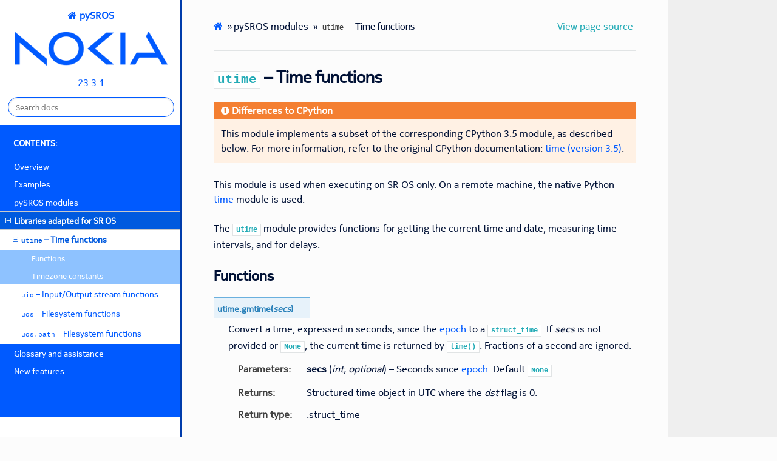

--- FILE ---
content_type: text/html
request_url: https://documentation.nokia.com/sr/23-3-1/pysros/utime.html
body_size: 68896
content:


<!DOCTYPE html>
<html class="writer-html5" lang="en" >
<head>
  <meta charset="utf-8" />
  
  <meta name="viewport" content="width=device-width, initial-scale=1.0" />
  
  <title>utime – Time functions &mdash; pySROS 23.3.1 documentation</title>
  

  
  <link rel="stylesheet" href="_static/css/theme.css" type="text/css" />
  <link rel="stylesheet" href="_static/pygments.css" type="text/css" />
  <link rel="stylesheet" href="_static/pygments.css" type="text/css" />
  <link rel="stylesheet" href="_static/css/theme.css" type="text/css" />

  
  

  
  

  

  
  <!--[if lt IE 9]>
    <script src="_static/js/html5shiv.min.js"></script>
  <![endif]-->
  
    
      <script type="text/javascript" id="documentation_options" data-url_root="./" src="_static/documentation_options.js"></script>
        <script data-url_root="./" id="documentation_options" src="_static/documentation_options.js"></script>
        <script src="_static/jquery.js"></script>
        <script src="_static/underscore.js"></script>
        <script src="_static/_sphinx_javascript_frameworks_compat.js"></script>
        <script src="_static/doctools.js"></script>
    
    <script type="text/javascript" src="_static/js/theme.js"></script>

    
    <link rel="index" title="Index" href="genindex.html" />
    <link rel="search" title="Search" href="search.html" />
    <link rel="next" title="uio – Input/Output stream functions" href="uio.html" />
    <link rel="prev" title="pysros - Model-driven SR OS interface" href="pysros.html" /> 
</head>

<body class="wy-body-for-nav">

   
  <div class="wy-grid-for-nav">
    
    <nav data-toggle="wy-nav-shift" class="wy-nav-side">
      <div class="wy-side-scroll">
        <div class="wy-side-nav-search" >
          

          
            <a href="index.html" class="icon icon-home"> pySROS
          

          
            
            <img src="_static/nokia-logo-blue-2023.png" class="logo" alt="Logo"/>
          
          </a>

          
            
            
              <div class="version">
                23.3.1
              </div>
            
          

          
<div role="search">
  <form id="rtd-search-form" class="wy-form" action="search.html" method="get">
    <input type="text" name="q" placeholder="Search docs" />
    <input type="hidden" name="check_keywords" value="yes" />
    <input type="hidden" name="area" value="default" />
  </form>
</div>

          
        </div>

        
        <div class="wy-menu wy-menu-vertical" data-spy="affix" role="navigation" aria-label="main navigation">
          
            
            
              
            
            
              <p class="caption" role="heading"><span class="caption-text">Contents:</span></p>
<ul class="current">
<li class="toctree-l1"><a class="reference internal" href="introduction.html">Overview</a></li>
<li class="toctree-l1"><a class="reference internal" href="examples.html">Examples</a></li>
<li class="toctree-l1"><a class="reference internal" href="modules.html">pySROS modules</a></li>
<li class="toctree-l1 current"><a class="reference internal" href="modules.html#libraries-adapted-for-sr-os">Libraries adapted for SR OS</a><ul class="current">
<li class="toctree-l2 current"><a class="current reference internal" href="#"><code class="xref py py-mod docutils literal notranslate"><span class="pre">utime</span></code> – Time functions</a><ul>
<li class="toctree-l3"><a class="reference internal" href="#functions">Functions</a></li>
<li class="toctree-l3"><a class="reference internal" href="#timezone-constants">Timezone constants</a></li>
</ul>
</li>
<li class="toctree-l2"><a class="reference internal" href="uio.html"><code class="xref py py-mod docutils literal notranslate"><span class="pre">uio</span></code> – Input/Output stream functions</a></li>
<li class="toctree-l2"><a class="reference internal" href="uos.html"><code class="xref py py-mod docutils literal notranslate"><span class="pre">uos</span></code> – Filesystem functions</a></li>
<li class="toctree-l2"><a class="reference internal" href="uos.path.html"><code class="xref py py-mod docutils literal notranslate"><span class="pre">uos.path</span></code> – Filesystem functions</a></li>
</ul>
</li>
<li class="toctree-l1"><a class="reference internal" href="glossary.html">Glossary and assistance</a></li>
<li class="toctree-l1"><a class="reference internal" href="features.html">New features</a></li>
</ul>

            
          
        </div>
        
      </div>
    </nav>

    <section data-toggle="wy-nav-shift" class="wy-nav-content-wrap">

      
      <nav class="wy-nav-top" aria-label="top navigation">
        
          <i data-toggle="wy-nav-top" class="fa fa-bars"></i>
          <a href="index.html">pySROS</a>
        
      </nav>


      <div class="wy-nav-content">
        
        <div class="rst-content">
        
          

















<div role="navigation" aria-label="breadcrumbs navigation">

  <ul class="wy-breadcrumbs">
    
      <li><a href="index.html" class="icon icon-home"></a> &raquo;</li>
        
          <li><a href="modules.html">pySROS modules</a> &raquo;</li>
        
      <li><code class="xref py py-mod docutils literal notranslate"><span class="pre">utime</span></code> – Time functions</li>
    
    
      <li class="wy-breadcrumbs-aside">
        
          
            <a href="_sources/utime.rst.txt" rel="nofollow"> View page source</a>
          
        
      </li>
    
  </ul>

  
  <hr/>
</div>
          <div role="main" class="document" itemscope="itemscope" itemtype="http://schema.org/Article">
           <div itemprop="articleBody">
            
  <div class="section" id="module-utime">
<span id="utime-time-functions"></span><h1><a class="reference internal" href="#module-utime" title="utime: Time functions adapted for SR OS"><code class="xref py py-mod docutils literal notranslate"><span class="pre">utime</span></code></a> – Time functions<a class="headerlink" href="#module-utime" title="Permalink to this heading">¶</a></h1>
<div class="attention admonition">
<p class="admonition-title">Differences to CPython</p>
<p>This module implements a subset of the corresponding CPython 3.5 module, as
described below. For more information, refer to the original CPython
documentation: <a class="reference external" href="https://docs.python.org/3.5/library/time.html">time (version 3.5)</a>.</p>
</div>
<p>This module is used when executing on SR OS only.  On a remote machine, the
native Python <a class="reference external" href="https://docs.python.org/3/library/time.html">time</a> module is
used.</p>
<p>The <a class="reference internal" href="#module-utime" title="utime: Time functions adapted for SR OS"><code class="xref py py-mod docutils literal notranslate"><span class="pre">utime</span></code></a> module provides functions for getting the current time and date,
measuring time intervals, and for delays.</p>
<div class="section" id="functions">
<h2>Functions<a class="headerlink" href="#functions" title="Permalink to this heading">¶</a></h2>
<dl class="py function">
<dt class="sig sig-object py" id="utime.gmtime">
<span class="sig-prename descclassname"><span class="pre">utime.</span></span><span class="sig-name descname"><span class="pre">gmtime</span></span><span class="sig-paren">(</span><em class="sig-param"><span class="n"><span class="pre">secs</span></span></em><span class="sig-paren">)</span><a class="headerlink" href="#utime.gmtime" title="Permalink to this definition">¶</a></dt>
<dd><p>Convert a time, expressed in seconds, since the <a class="reference internal" href="#epoch">epoch</a> to a
<a class="reference internal" href="#utime.struct_time" title="utime.struct_time"><code class="xref py py-class docutils literal notranslate"><span class="pre">struct_time</span></code></a>.
If <em>secs</em> is not provided or <code class="xref py py-const docutils literal notranslate"><span class="pre">None</span></code>, the current time is returned
by <a class="reference internal" href="#utime.time" title="utime.time"><code class="xref py py-func docutils literal notranslate"><span class="pre">time()</span></code></a>.  Fractions of a second are ignored.</p>
<dl class="field-list simple">
<dt class="field-odd">Parameters</dt>
<dd class="field-odd"><p><strong>secs</strong> (<em>int</em><em>, </em><em>optional</em>) – Seconds since <a class="reference internal" href="#epoch">epoch</a>. Default <code class="xref py py-const docutils literal notranslate"><span class="pre">None</span></code></p>
</dd>
<dt class="field-even">Returns</dt>
<dd class="field-even"><p>Structured time object in UTC where the <em>dst</em> flag is 0.</p>
</dd>
<dt class="field-odd">Return type</dt>
<dd class="field-odd"><p>.struct_time</p>
</dd>
</dl>
</dd></dl>

<dl class="py function">
<dt class="sig sig-object py" id="utime.localtime">
<span class="sig-prename descclassname"><span class="pre">utime.</span></span><span class="sig-name descname"><span class="pre">localtime</span></span><span class="sig-paren">(</span><em class="sig-param"><span class="n"><span class="pre">secs</span></span></em><span class="sig-paren">)</span><a class="headerlink" href="#utime.localtime" title="Permalink to this definition">¶</a></dt>
<dd><p>Operates like <a class="reference internal" href="#utime.gmtime" title="utime.gmtime"><code class="xref py py-func docutils literal notranslate"><span class="pre">gmtime()</span></code></a> but converts to the local time.  The local time
is defined by the timezone configured on SR OS in the <code class="docutils literal notranslate"><span class="pre">/configure</span> <span class="pre">system</span>
<span class="pre">time</span> <span class="pre">zone</span></code> context.</p>
<dl class="field-list simple">
<dt class="field-odd">Parameters</dt>
<dd class="field-odd"><p><strong>secs</strong> (<em>int</em><em>, </em><em>optional</em>) – Seconds since <a class="reference internal" href="#epoch">epoch</a>.  Default <code class="xref py py-const docutils literal notranslate"><span class="pre">None</span></code></p>
</dd>
<dt class="field-even">Returns</dt>
<dd class="field-even"><p>Structured time object in local time.  The <em>dst</em> flag is set
to 1 when DST applies to the given time.</p>
</dd>
<dt class="field-odd">Return type</dt>
<dd class="field-odd"><p>.struct_time</p>
</dd>
</dl>
</dd></dl>

<dl class="py function">
<dt class="sig sig-object py" id="utime.mktime">
<span class="sig-prename descclassname"><span class="pre">utime.</span></span><span class="sig-name descname"><span class="pre">mktime</span></span><span class="sig-paren">(</span><em class="sig-param"><span class="n"><span class="pre">t</span></span></em><span class="sig-paren">)</span><a class="headerlink" href="#utime.mktime" title="Permalink to this definition">¶</a></dt>
<dd><p>This is the inverse function of <a class="reference internal" href="#utime.localtime" title="utime.localtime"><code class="xref py py-func docutils literal notranslate"><span class="pre">localtime()</span></code></a>.
The earliest date for which it can generate a time on SR OS is the <a class="reference internal" href="#epoch">epoch</a>.</p>
<dl class="field-list simple">
<dt class="field-odd">Parameters</dt>
<dd class="field-odd"><p><strong>t</strong> (<em>.struct_time</em><em>, </em><em>tuple</em><em>(</em><em>tm_year</em><em>, </em><em>tm_mon</em><em>, </em><em>tm_mday</em><em>, </em><em>tm_hour</em><em>, </em><em>tm_min</em><em>,
</em><em>tm_sec</em><em>, </em><em>tm_wday</em><em>, </em><em>tm_yday</em><em>, </em><em>tm_isdst</em><em>)</em>) – Time in <em>local</em> time, not UTC.  The <em>dst</em> flag is required; use <code class="docutils literal notranslate"><span class="pre">-1</span></code>
as the <em>dst</em> flag value if it is unknown.</p>
</dd>
<dt class="field-even">Returns</dt>
<dd class="field-even"><p>Floating point number compatible with <a class="reference internal" href="#utime.time" title="utime.time"><code class="xref py py-func docutils literal notranslate"><span class="pre">time()</span></code></a>.  If the input
value cannot be represented as a valid time, either <code class="xref py py-exc docutils literal notranslate"><span class="pre">OverflowError</span></code>
or <code class="xref py py-exc docutils literal notranslate"><span class="pre">ValueError</span></code> is raised (depending on whether the
invalid value is caught by Python or the underlying C libraries).</p>
</dd>
<dt class="field-odd">Return type</dt>
<dd class="field-odd"><p>float</p>
</dd>
<dt class="field-even">Raises</dt>
<dd class="field-even"><ul class="simple">
<li><p><strong>OverflowError</strong> – Result of an arithmetic operation is too large to be represented.</p></li>
<li><p><strong>ValueError</strong> – Argument has the right type but an inappropriate value, and the
situation is not described by a more precise exception.</p></li>
</ul>
</dd>
</dl>
</dd></dl>

<dl class="py function">
<dt class="sig sig-object py" id="utime.sleep">
<span class="sig-prename descclassname"><span class="pre">utime.</span></span><span class="sig-name descname"><span class="pre">sleep</span></span><span class="sig-paren">(</span><em class="sig-param"><span class="n"><span class="pre">secs</span></span></em><span class="sig-paren">)</span><a class="headerlink" href="#utime.sleep" title="Permalink to this definition">¶</a></dt>
<dt class="sig sig-object py" id="utime.sleep_ms">
<span class="sig-prename descclassname"><span class="pre">utime.</span></span><span class="sig-name descname"><span class="pre">sleep_ms</span></span><span class="sig-paren">(</span><em class="sig-param"><span class="n"><span class="pre">millisecs</span></span></em><span class="sig-paren">)</span><a class="headerlink" href="#utime.sleep_ms" title="Permalink to this definition">¶</a></dt>
<dt class="sig sig-object py" id="utime.sleep_us">
<span class="sig-prename descclassname"><span class="pre">utime.</span></span><span class="sig-name descname"><span class="pre">sleep_us</span></span><span class="sig-paren">(</span><em class="sig-param"><span class="n"><span class="pre">microsecs</span></span></em><span class="sig-paren">)</span><a class="headerlink" href="#utime.sleep_us" title="Permalink to this definition">¶</a></dt>
<dd><p>Suspend execution for the given period of time.  The suspension time may be longer
than requested by an arbitrary amount because of the scheduling of other activities
in the system.</p>
<dl class="field-list simple">
<dt class="field-odd">Parameters</dt>
<dd class="field-odd"><ul class="simple">
<li><p><strong>secs</strong> (<em>int</em><em>, </em><em>float</em>) – Time, in seconds.</p></li>
<li><p><strong>millisecs</strong> (<em>int</em><em>, </em><em>float</em>) – Time, in milliseconds.</p></li>
<li><p><strong>microsecs</strong> (<em>int</em><em>, </em><em>float</em>) – Time, in microseconds.</p></li>
</ul>
</dd>
</dl>
</dd></dl>

<dl class="py function">
<dt class="sig sig-object py" id="utime.strftime">
<span class="sig-prename descclassname"><span class="pre">utime.</span></span><span class="sig-name descname"><span class="pre">strftime</span></span><span class="sig-paren">(</span><em class="sig-param"><span class="n"><span class="pre">format</span></span></em>, <em class="sig-param"><span class="n"><span class="pre">t</span></span></em><span class="sig-paren">)</span><a class="headerlink" href="#utime.strftime" title="Permalink to this definition">¶</a></dt>
<dd><p>Convert a tuple or <a class="reference internal" href="#utime.struct_time" title="utime.struct_time"><code class="xref py py-class docutils literal notranslate"><span class="pre">struct_time</span></code></a> representing a time as returned by
<a class="reference internal" href="#utime.gmtime" title="utime.gmtime"><code class="xref py py-func docutils literal notranslate"><span class="pre">gmtime()</span></code></a> or <a class="reference internal" href="#utime.localtime" title="utime.localtime"><code class="xref py py-func docutils literal notranslate"><span class="pre">localtime()</span></code></a> to a string as specified by the <em>format</em>
argument.  If <em>t</em> is not provided, the current time as returned by
<a class="reference internal" href="#utime.localtime" title="utime.localtime"><code class="xref py py-func docutils literal notranslate"><span class="pre">localtime()</span></code></a> is used.</p>
<dl class="field-list simple">
<dt class="field-odd">Parameters</dt>
<dd class="field-odd"><ul class="simple">
<li><p><strong>format</strong> (<em>str</em>) – Output format template.  Accepted directives for the template
can be found in the table below <a class="reference internal" href="#strftime-format-directives-table"><span class="std std-ref">Format directives</span></a>.</p></li>
<li><p><strong>t</strong> (<a class="reference internal" href="#utime.struct_time" title="utime.struct_time"><code class="xref py py-class docutils literal notranslate"><span class="pre">struct_time</span></code></a>, tuple, optional) – Time</p></li>
</ul>
</dd>
<dt class="field-even">Returns</dt>
<dd class="field-even"><p>Formatted string</p>
</dd>
<dt class="field-odd">Return type</dt>
<dd class="field-odd"><p>str</p>
</dd>
<dt class="field-even">Raises</dt>
<dd class="field-even"><p><strong>ValueError</strong> – Any field in <em>t</em> is outside of the allowed range.</p>
</dd>
</dl>
<div class="admonition note">
<p class="admonition-title">Note</p>
<p>0 is a valid input for any position in the time tuple. If the value is
invalid, the value is changed to a correct one.</p>
</div>
<p>The following directives can be embedded in the <em>format</em> string. They are shown
without the optional field width and precision specification, and are replaced
by the indicated characters in the <a class="reference internal" href="#utime.strftime" title="utime.strftime"><code class="xref py py-func docutils literal notranslate"><span class="pre">strftime()</span></code></a> result.</p>
<span id="strftime-format-directives-table"></span><table class="docutils align-default" id="id4">
<caption><span class="caption-text">Format directives</span><a class="headerlink" href="#id4" title="Permalink to this table">¶</a></caption>
<colgroup>
<col style="width: 16%" />
<col style="width: 72%" />
<col style="width: 12%" />
</colgroup>
<thead>
<tr class="row-odd"><th class="head"><p>Directive</p></th>
<th class="head"><p>Meaning</p></th>
<th class="head"><p>Notes</p></th>
</tr>
</thead>
<tbody>
<tr class="row-even"><td><p><code class="docutils literal notranslate"><span class="pre">%a</span></code></p></td>
<td><p>Abbreviated weekday name in English.</p></td>
<td><p><a class="footnote-reference brackets" href="#f1" id="id1">1</a></p></td>
</tr>
<tr class="row-odd"><td><p><code class="docutils literal notranslate"><span class="pre">%A</span></code></p></td>
<td><p>Weekday name in English.</p></td>
<td></td>
</tr>
<tr class="row-even"><td><p><code class="docutils literal notranslate"><span class="pre">%b</span></code></p></td>
<td><p>Abbreviated month name in English.</p></td>
<td></td>
</tr>
<tr class="row-odd"><td><p><code class="docutils literal notranslate"><span class="pre">%B</span></code></p></td>
<td><p>Full month name in English.</p></td>
<td></td>
</tr>
<tr class="row-even"><td><p><code class="docutils literal notranslate"><span class="pre">%c</span></code></p></td>
<td><p>Date and time representation.</p></td>
<td></td>
</tr>
<tr class="row-odd"><td><p><code class="docutils literal notranslate"><span class="pre">%d</span></code></p></td>
<td><p>Day of the month as a decimal number
[Range: 01-31].</p></td>
<td></td>
</tr>
<tr class="row-even"><td><p><code class="docutils literal notranslate"><span class="pre">%H</span></code></p></td>
<td><p>Hour (24-hour clock) as a decimal number
[Range: 00-23].</p></td>
<td></td>
</tr>
<tr class="row-odd"><td><p><code class="docutils literal notranslate"><span class="pre">%I</span></code></p></td>
<td><p>Hour (12-hour clock) as a decimal number
[Range: 01-12].</p></td>
<td></td>
</tr>
<tr class="row-even"><td><p><code class="docutils literal notranslate"><span class="pre">%j</span></code></p></td>
<td><p>Day of the year as a decimal number
[Range: 001-366].</p></td>
<td></td>
</tr>
<tr class="row-odd"><td><p><code class="docutils literal notranslate"><span class="pre">%m</span></code></p></td>
<td><p>Month as a decimal number [Range: 01-12].</p></td>
<td></td>
</tr>
<tr class="row-even"><td><p><code class="docutils literal notranslate"><span class="pre">%M</span></code></p></td>
<td><p>Minute as a decimal number [Range: 00-59].</p></td>
<td></td>
</tr>
<tr class="row-odd"><td><p><code class="docutils literal notranslate"><span class="pre">%p</span></code></p></td>
<td><p>AM or PM.</p></td>
<td></td>
</tr>
<tr class="row-even"><td><p><code class="docutils literal notranslate"><span class="pre">%S</span></code></p></td>
<td><p>Second as a decimal number [Range: 00-59].</p></td>
<td></td>
</tr>
<tr class="row-odd"><td><p><code class="docutils literal notranslate"><span class="pre">%U</span></code></p></td>
<td><p>Week number of the year (Sunday as the first
day of the week) as a decimal number
[Range: 00-53].
All days in a new year preceding the first
Sunday are considered to be in week 0.</p></td>
<td></td>
</tr>
<tr class="row-even"><td><p><code class="docutils literal notranslate"><span class="pre">%w</span></code></p></td>
<td><p>Weekday as a decimal number [Range: 0-6].
0 is considered to mean Sunday.</p></td>
<td></td>
</tr>
<tr class="row-odd"><td><p><code class="docutils literal notranslate"><span class="pre">%W</span></code></p></td>
<td><p>Week number of the year (Monday as the first
day of the week) as a decimal number
[Range: 00-53].
All days in a new year preceding the first
Monday are considered to be in week 0.</p></td>
<td></td>
</tr>
<tr class="row-even"><td><p><code class="docutils literal notranslate"><span class="pre">%x</span></code></p></td>
<td><p>Locale’s appropriate date representation.</p></td>
<td></td>
</tr>
<tr class="row-odd"><td><p><code class="docutils literal notranslate"><span class="pre">%X</span></code></p></td>
<td><p>Locale’s appropriate time representation.</p></td>
<td></td>
</tr>
<tr class="row-even"><td><p><code class="docutils literal notranslate"><span class="pre">%y</span></code></p></td>
<td><p>Year without century as a decimal number
[Range: 00-99].</p></td>
<td></td>
</tr>
<tr class="row-odd"><td><p><code class="docutils literal notranslate"><span class="pre">%Y</span></code></p></td>
<td><p>Year with century as a decimal number.</p></td>
<td></td>
</tr>
<tr class="row-even"><td><p><code class="docutils literal notranslate"><span class="pre">%%</span></code></p></td>
<td><p>A literal <code class="docutils literal notranslate"><span class="pre">'%'</span></code> character.</p></td>
<td></td>
</tr>
</tbody>
</table>
</dd></dl>

<p>Notes:</p>
<dl class="footnote brackets">
<dt class="label" id="f1"><span class="brackets"><a class="fn-backref" href="#id1">1</a></span></dt>
<dd><p>Output uses English words and is all uppercase characters.</p>
<p>Example to format a date and time into <span class="target" id="index-0"></span><a class="rfc reference external" href="https://datatracker.ietf.org/doc/html/rfc2822.html"><strong>RFC 2822</strong></a> Internet email standard:</p>
<div class="literal-block-wrapper docutils container" id="strftime-example">
<div class="code-block-caption"><span class="caption-text"><a class="reference internal" href="#utime.strftime" title="utime.strftime"><code class="xref py py-func docutils literal notranslate"><span class="pre">strftime()</span></code></a> example</span><a class="headerlink" href="#strftime-example" title="Permalink to this code">¶</a></div>
<div class="highlight-python notranslate"><div class="highlight"><pre><span></span><span class="gp">&gt;&gt;&gt; </span><span class="kn">from</span> <span class="nn">time</span> <span class="kn">import</span> <span class="n">gmtime</span><span class="p">,</span> <span class="n">strftime</span>
<span class="gp">&gt;&gt;&gt; </span><span class="n">strftime</span><span class="p">(</span><span class="s2">&quot;</span><span class="si">%a</span><span class="s2">, </span><span class="si">%d</span><span class="s2"> %b %Y %H:%M:%S +0000&quot;</span><span class="p">,</span> <span class="n">gmtime</span><span class="p">())</span>
<span class="go">&#39;THU, 28 JUN 2001 14:17:15 +0000&#39;</span>
</pre></div>
</div>
</div>
</dd>
</dl>
<dl class="py class">
<dt class="sig sig-object py" id="utime.struct_time">
<em class="property"><span class="pre">class</span><span class="w"> </span></em><span class="sig-prename descclassname"><span class="pre">utime.</span></span><span class="sig-name descname"><span class="pre">struct_time</span></span><a class="headerlink" href="#utime.struct_time" title="Permalink to this definition">¶</a></dt>
<dd><p>The type of the time value sequence returned by <a class="reference internal" href="#utime.gmtime" title="utime.gmtime"><code class="xref py py-func docutils literal notranslate"><span class="pre">gmtime()</span></code></a> and
<a class="reference internal" href="#utime.localtime" title="utime.localtime"><code class="xref py py-func docutils literal notranslate"><span class="pre">localtime()</span></code></a>. It is an object with a named tuple interface.
Values can be accessed by index or by attribute name.</p>
<p>When a tuple with an incorrect length is passed to a function expecting a
<a class="reference internal" href="#utime.struct_time" title="utime.struct_time"><code class="xref py py-class docutils literal notranslate"><span class="pre">struct_time</span></code></a>, or has elements of the wrong type, a
<code class="xref py py-exc docutils literal notranslate"><span class="pre">TypeError</span></code> is raised.
The following values are present:</p>
<table class="docutils align-default" id="id5">
<caption><span class="caption-text"><a class="reference internal" href="#utime.struct_time" title="utime.struct_time"><code class="xref py py-class docutils literal notranslate"><span class="pre">struct_time</span></code></a> object values</span><a class="headerlink" href="#id5" title="Permalink to this table">¶</a></caption>
<colgroup>
<col style="width: 12%" />
<col style="width: 32%" />
<col style="width: 56%" />
</colgroup>
<thead>
<tr class="row-odd"><th class="head"><p>Index</p></th>
<th class="head"><p>Attribute</p></th>
<th class="head"><p>Values</p></th>
</tr>
</thead>
<tbody>
<tr class="row-even"><td><p>0</p></td>
<td><p><code class="xref py py-attr docutils literal notranslate"><span class="pre">tm_year</span></code></p></td>
<td><p>Example: 1993</p></td>
</tr>
<tr class="row-odd"><td><p>1</p></td>
<td><p><code class="xref py py-attr docutils literal notranslate"><span class="pre">tm_mon</span></code></p></td>
<td><p>[Range: 1-12] <a class="footnote-reference brackets" href="#f2" id="id2">2</a></p></td>
</tr>
<tr class="row-even"><td><p>2</p></td>
<td><p><code class="xref py py-attr docutils literal notranslate"><span class="pre">tm_mday</span></code></p></td>
<td><p>[Range: 1-31]</p></td>
</tr>
<tr class="row-odd"><td><p>3</p></td>
<td><p><code class="xref py py-attr docutils literal notranslate"><span class="pre">tm_hour</span></code></p></td>
<td><p>[Range: 0-23]</p></td>
</tr>
<tr class="row-even"><td><p>4</p></td>
<td><p><code class="xref py py-attr docutils literal notranslate"><span class="pre">tm_min</span></code></p></td>
<td><p>[Range: 0-59]</p></td>
</tr>
<tr class="row-odd"><td><p>5</p></td>
<td><p><code class="xref py py-attr docutils literal notranslate"><span class="pre">tm_sec</span></code></p></td>
<td><p>[Range: 0-59]</p></td>
</tr>
<tr class="row-even"><td><p>6</p></td>
<td><p><code class="xref py py-attr docutils literal notranslate"><span class="pre">tm_wday</span></code></p></td>
<td><p>[Range: 0-6]. Monday is 0</p></td>
</tr>
<tr class="row-odd"><td><p>7</p></td>
<td><p><code class="xref py py-attr docutils literal notranslate"><span class="pre">tm_yday</span></code></p></td>
<td><p>[Range: 1-366]</p></td>
</tr>
<tr class="row-even"><td><p>8</p></td>
<td><p><code class="xref py py-attr docutils literal notranslate"><span class="pre">tm_isdst</span></code></p></td>
<td><p>0, 1 or -1 <a class="footnote-reference brackets" href="#f3" id="id3">3</a></p></td>
</tr>
<tr class="row-odd"><td><p>N/A</p></td>
<td><p><code class="xref py py-attr docutils literal notranslate"><span class="pre">tm_zone</span></code></p></td>
<td><p>Abbreviation of timezone name</p></td>
</tr>
<tr class="row-even"><td><p>N/A</p></td>
<td><p><code class="xref py py-attr docutils literal notranslate"><span class="pre">tm_gmtoff</span></code></p></td>
<td><p>Offset east of UTC in seconds</p></td>
</tr>
</tbody>
</table>
</dd></dl>

<p>Notes:</p>
<dl class="footnote brackets">
<dt class="label" id="f2"><span class="brackets"><a class="fn-backref" href="#id2">2</a></span></dt>
<dd><p>Note that unlike the C structure, the month value is a
range of 1-12, not 0-11.</p>
</dd>
<dt class="label" id="f3"><span class="brackets"><a class="fn-backref" href="#id3">3</a></span></dt>
<dd><p>In calls to <a class="reference internal" href="#utime.mktime" title="utime.mktime"><code class="xref py py-func docutils literal notranslate"><span class="pre">mktime()</span></code></a>, <code class="xref py py-attr docutils literal notranslate"><span class="pre">tm_isdst</span></code> may be set to 1 when daylight
savings time is in effect, and 0 when it is not.  A value of -1 indicates that
this is not known, and results in the correct state being filled in.</p>
</dd>
</dl>
<dl class="py function">
<dt class="sig sig-object py" id="utime.ticks_ms">
<span class="sig-prename descclassname"><span class="pre">utime.</span></span><span class="sig-name descname"><span class="pre">ticks_ms</span></span><span class="sig-paren">(</span><span class="sig-paren">)</span><a class="headerlink" href="#utime.ticks_ms" title="Permalink to this definition">¶</a></dt>
<dd><p>Return an increasing millisecond counter with an arbitrary reference point, that
wraps around after some value.</p>
<p>The wraparound value is not explicitly exposed, but for discussion, is referred
to as <em>TICKS_MAX</em>. Period of the values is
<em>TICKS_PERIOD = TICKS_MAX + 1</em>. <em>TICKS_PERIOD</em> is guaranteed to be a power of
two, but otherwise may differ.</p>
<p>The same period value is used
for all of <a class="reference internal" href="#utime.ticks_ms" title="utime.ticks_ms"><code class="xref py py-func docutils literal notranslate"><span class="pre">ticks_ms()</span></code></a>, <a class="reference internal" href="#utime.ticks_us" title="utime.ticks_us"><code class="xref py py-func docutils literal notranslate"><span class="pre">ticks_us()</span></code></a>, <a class="reference internal" href="#utime.ticks_cpu" title="utime.ticks_cpu"><code class="xref py py-func docutils literal notranslate"><span class="pre">ticks_cpu()</span></code></a>
functions (for simplicity). Therefore, these functions return a value
in the range [<em>0</em> .. <em>TICKS_MAX</em>], inclusive, total <em>TICKS_PERIOD</em> values.</p>
<p>Values returned by these functions should be treated as opaque.
The only operations available are <a class="reference internal" href="#utime.ticks_diff" title="utime.ticks_diff"><code class="xref py py-func docutils literal notranslate"><span class="pre">ticks_diff()</span></code></a> and <a class="reference internal" href="#utime.ticks_add" title="utime.ticks_add"><code class="xref py py-func docutils literal notranslate"><span class="pre">ticks_add()</span></code></a>.</p>
<dl class="field-list simple">
<dt class="field-odd">Returns</dt>
<dd class="field-odd"><p>Increasing millisecond counter with an arbitrary reference point.</p>
</dd>
<dt class="field-even">Return type</dt>
<dd class="field-even"><p>int</p>
</dd>
</dl>
<div class="admonition note">
<p class="admonition-title">Note</p>
<p>Note that only non-negative values are used.</p>
</div>
<div class="admonition note">
<p class="admonition-title">Note</p>
<p>Standard mathematical operations (e.g. +, -), or relational
operators (e.g. &lt;, &lt;=, &gt;, &gt;=) cannot be performed directly on these values.
Invalid results also occur if results from mathematical operations are passed
as arguments to <a class="reference internal" href="#utime.ticks_diff" title="utime.ticks_diff"><code class="xref py py-func docutils literal notranslate"><span class="pre">ticks_diff()</span></code></a> or <a class="reference internal" href="#utime.ticks_add" title="utime.ticks_add"><code class="xref py py-func docutils literal notranslate"><span class="pre">ticks_add()</span></code></a>.</p>
</div>
</dd></dl>

<dl class="py function">
<dt class="sig sig-object py" id="utime.ticks_us">
<span class="sig-prename descclassname"><span class="pre">utime.</span></span><span class="sig-name descname"><span class="pre">ticks_us</span></span><span class="sig-paren">(</span><span class="sig-paren">)</span><a class="headerlink" href="#utime.ticks_us" title="Permalink to this definition">¶</a></dt>
<dd><p>Similar to <a class="reference internal" href="#utime.ticks_ms" title="utime.ticks_ms"><code class="xref py py-func docutils literal notranslate"><span class="pre">ticks_ms()</span></code></a> , but in microseconds.</p>
<dl class="field-list simple">
<dt class="field-odd">Returns</dt>
<dd class="field-odd"><p>Increasing microseconds counter with an arbitrary reference point.</p>
</dd>
<dt class="field-even">Return type</dt>
<dd class="field-even"><p>int</p>
</dd>
</dl>
</dd></dl>

<dl class="py function">
<dt class="sig sig-object py" id="utime.ticks_cpu">
<span class="sig-prename descclassname"><span class="pre">utime.</span></span><span class="sig-name descname"><span class="pre">ticks_cpu</span></span><span class="sig-paren">(</span><span class="sig-paren">)</span><a class="headerlink" href="#utime.ticks_cpu" title="Permalink to this definition">¶</a></dt>
<dd><p>Similar to <a class="reference internal" href="#utime.ticks_ms" title="utime.ticks_ms"><code class="xref py py-func docutils literal notranslate"><span class="pre">ticks_ms()</span></code></a> and <cite>ticks_us</cite>, but with the highest
possible resolution in the system.</p>
<dl class="field-list simple">
<dt class="field-odd">Returns</dt>
<dd class="field-odd"><p>Increasing counter with an arbitrary reference point.</p>
</dd>
<dt class="field-even">Return type</dt>
<dd class="field-even"><p>int</p>
</dd>
</dl>
</dd></dl>

<dl class="py function">
<dt class="sig sig-object py" id="utime.ticks_add">
<span class="sig-prename descclassname"><span class="pre">utime.</span></span><span class="sig-name descname"><span class="pre">ticks_add</span></span><span class="sig-paren">(</span><em class="sig-param"><span class="n"><span class="pre">ticks</span></span></em>, <em class="sig-param"><span class="n"><span class="pre">delta</span></span></em><span class="sig-paren">)</span><a class="headerlink" href="#utime.ticks_add" title="Permalink to this definition">¶</a></dt>
<dd><p>Offset the value of <em>ticks</em> by a given (positive or negative) <em>delta</em>.</p>
<p>Given a <em>ticks</em> value, this function calculates the <em>ticks</em> value <em>delta</em>
ticks before or after it, using the modular-arithmetic definition of tick values
(see <a class="reference internal" href="#utime.ticks_ms" title="utime.ticks_ms"><code class="xref py py-func docutils literal notranslate"><span class="pre">ticks_ms()</span></code></a>).</p>
<p><a class="reference internal" href="#utime.ticks_add" title="utime.ticks_add"><code class="xref py py-func docutils literal notranslate"><span class="pre">ticks_add()</span></code></a> is useful for calculating deadlines for events/tasks.</p>
<dl class="field-list simple">
<dt class="field-odd">Parameters</dt>
<dd class="field-odd"><ul class="simple">
<li><p><strong>ticks</strong> (<em>int</em>) – <em>ticks</em> value as a direct result of a call to <a class="reference internal" href="#utime.ticks_ms" title="utime.ticks_ms"><code class="xref py py-func docutils literal notranslate"><span class="pre">ticks_ms()</span></code></a>,
<a class="reference internal" href="#utime.ticks_us" title="utime.ticks_us"><code class="xref py py-func docutils literal notranslate"><span class="pre">ticks_us()</span></code></a> or <a class="reference internal" href="#utime.ticks_cpu" title="utime.ticks_cpu"><code class="xref py py-func docutils literal notranslate"><span class="pre">ticks_cpu()</span></code></a> or from a previous call to
<a class="reference internal" href="#utime.ticks_add" title="utime.ticks_add"><code class="xref py py-func docutils literal notranslate"><span class="pre">ticks_add()</span></code></a>.</p></li>
<li><p><strong>delta</strong> (<em>int</em><em>, </em><em>expr</em>) – Positive or negative integer number or numeric expression.</p></li>
</ul>
</dd>
<dt class="field-even">Returns</dt>
<dd class="field-even"><p>Calculated value of ticks.</p>
</dd>
<dt class="field-odd">Return type</dt>
<dd class="field-odd"><p>int</p>
</dd>
</dl>
<div class="admonition note">
<p class="admonition-title">Note</p>
<p>Use <a class="reference internal" href="#utime.ticks_diff" title="utime.ticks_diff"><code class="xref py py-func docutils literal notranslate"><span class="pre">ticks_diff()</span></code></a> function to work with deadlines.</p>
</div>
<p>Example:</p>
<div class="literal-block-wrapper docutils container" id="ticks-add-example">
<div class="code-block-caption"><span class="caption-text"><a class="reference internal" href="#utime.ticks_add" title="utime.ticks_add"><code class="xref py py-func docutils literal notranslate"><span class="pre">ticks_add()</span></code></a> example</span><a class="headerlink" href="#ticks-add-example" title="Permalink to this code">¶</a></div>
<div class="highlight-python notranslate"><div class="highlight"><pre><span></span>  <span class="c1"># Find out what ticks value 100ms ago</span>
  <span class="nb">print</span><span class="p">(</span><span class="n">ticks_add</span><span class="p">(</span><span class="n">time</span><span class="o">.</span><span class="n">ticks_ms</span><span class="p">(),</span> <span class="o">-</span><span class="mi">100</span><span class="p">))</span>

  <span class="c1"># Calculate deadline for operation and test for it</span>
  <span class="n">deadline</span> <span class="o">=</span> <span class="n">ticks_add</span><span class="p">(</span><span class="n">time</span><span class="o">.</span><span class="n">ticks_ms</span><span class="p">(),</span> <span class="mi">200</span><span class="p">)</span>
  <span class="k">while</span> <span class="n">ticks_diff</span><span class="p">(</span><span class="n">deadline</span><span class="p">,</span> <span class="n">time</span><span class="o">.</span><span class="n">ticks_ms</span><span class="p">())</span> <span class="o">&gt;</span> <span class="mi">0</span><span class="p">:</span>
      <span class="n">do_a_little_of_something</span><span class="p">()</span>

  <span class="c1"># Find out TICKS_MAX used by this port</span>
  <span class="nb">print</span><span class="p">(</span><span class="n">ticks_add</span><span class="p">(</span><span class="mi">0</span><span class="p">,</span> <span class="o">-</span><span class="mi">1</span><span class="p">))</span>
</pre></div>
</div>
</div>
</dd></dl>

<dl class="py function">
<dt class="sig sig-object py" id="utime.ticks_diff">
<span class="sig-prename descclassname"><span class="pre">utime.</span></span><span class="sig-name descname"><span class="pre">ticks_diff</span></span><span class="sig-paren">(</span><em class="sig-param"><span class="n"><span class="pre">ticks1</span></span></em>, <em class="sig-param"><span class="n"><span class="pre">ticks2</span></span></em><span class="sig-paren">)</span><a class="headerlink" href="#utime.ticks_diff" title="Permalink to this definition">¶</a></dt>
<dd><p>Measure <em>ticks</em> difference between values returned from <a class="reference internal" href="#utime.ticks_ms" title="utime.ticks_ms"><code class="xref py py-func docutils literal notranslate"><span class="pre">ticks_ms()</span></code></a>,
<a class="reference internal" href="#utime.ticks_us" title="utime.ticks_us"><code class="xref py py-func docutils literal notranslate"><span class="pre">ticks_us()</span></code></a>, or <a class="reference internal" href="#utime.ticks_cpu" title="utime.ticks_cpu"><code class="xref py py-func docutils literal notranslate"><span class="pre">ticks_cpu()</span></code></a> functions, as a signed value which
may wrap around.  The function has the same meaning as <code class="docutils literal notranslate"><span class="pre">ticks1</span> <span class="pre">-</span> <span class="pre">ticks2</span></code>.</p>
<p>Values returned by <a class="reference internal" href="#utime.ticks_ms" title="utime.ticks_ms"><code class="xref py py-func docutils literal notranslate"><span class="pre">ticks_ms()</span></code></a>, <a class="reference internal" href="#utime.ticks_us" title="utime.ticks_us"><code class="xref py py-func docutils literal notranslate"><span class="pre">ticks_us()</span></code></a> or <a class="reference internal" href="#utime.ticks_cpu" title="utime.ticks_cpu"><code class="xref py py-func docutils literal notranslate"><span class="pre">ticks_cpu()</span></code></a>
may wrap around. Directly using a subtraction operation
produces an incorrect result. Use the <a class="reference internal" href="#utime.ticks_diff" title="utime.ticks_diff"><code class="xref py py-func docutils literal notranslate"><span class="pre">ticks_diff()</span></code></a> function
provided.</p>
<p>The function implements modular (or more specifically, ring)
arithmetic to produce the correct result, even for wraparound values (as
long as there is not too much of a difference between them).</p>
<p>If the result is negative, it means that
<em>ticks1</em> occurred earlier in time than <em>ticks2</em>. Otherwise, it means that
<em>ticks1</em> occurred after <em>ticks2</em>. This holds <strong>only</strong> if <em>ticks1</em> and <em>ticks2</em>
are apart from each other for no more than <em>TICKS_PERIOD/2-1</em> ticks. If that does
not hold, an incorrect result is returned. That is, if two tick values are
apart for <em>TICKS_PERIOD/2-1</em> ticks, that value is returned by the function.
However, if <em>TICKS_PERIOD/2</em> of real-time ticks has passed between them, the
function returns <em>-TICKS_PERIOD/2</em> instead. That is, the result value wraps
to the negative range of possible values.</p>
<dl class="field-list simple">
<dt class="field-odd">Returns</dt>
<dd class="field-odd"><p>Signed value in the range [<em>-TICKS_PERIOD/2</em> .. <em>TICKS_PERIOD/2-1</em>], which
is a typical range definition for a two’s-completment signed binary integer.</p>
</dd>
<dt class="field-even">Return type</dt>
<dd class="field-even"><p>int (signed)</p>
</dd>
</dl>
<div class="admonition note">
<p class="admonition-title">Note</p>
<p>Do not pass <a class="reference internal" href="#utime.time" title="utime.time"><code class="xref py py-func docutils literal notranslate"><span class="pre">time()</span></code></a> values to <a class="reference internal" href="#utime.ticks_diff" title="utime.ticks_diff"><code class="xref py py-func docutils literal notranslate"><span class="pre">ticks_diff()</span></code></a>.  Use standard mathematical
operations instead.</p>
</div>
</dd></dl>

<dl class="py function">
<dt class="sig sig-object py" id="utime.time">
<span class="sig-prename descclassname"><span class="pre">utime.</span></span><span class="sig-name descname"><span class="pre">time</span></span><span class="sig-paren">(</span><span class="sig-paren">)</span><a class="headerlink" href="#utime.time" title="Permalink to this definition">¶</a></dt>
<dd><p>Return the time in seconds since the <a class="reference internal" href="#epoch">epoch</a>.</p>
<p>The number returned by <a class="reference internal" href="#utime.time" title="utime.time"><code class="xref py py-func docutils literal notranslate"><span class="pre">time()</span></code></a> may be converted to a more common
time format (i.e. year, month, day, hour, etc…) in UTC by passing it to
<a class="reference internal" href="#utime.gmtime" title="utime.gmtime"><code class="xref py py-func docutils literal notranslate"><span class="pre">gmtime()</span></code></a> function, or in local time by passing it to the
<a class="reference internal" href="#utime.localtime" title="utime.localtime"><code class="xref py py-func docutils literal notranslate"><span class="pre">localtime()</span></code></a> function. In both cases, a
<a class="reference internal" href="#utime.struct_time" title="utime.struct_time"><code class="xref py py-class docutils literal notranslate"><span class="pre">struct_time</span></code></a> object is returned, from which the components
of the calendar date may be accessed as attributes.</p>
<dl class="field-list simple">
<dt class="field-odd">Returns</dt>
<dd class="field-odd"><p>Time in seconds since the <a class="reference internal" href="#epoch">epoch</a>.</p>
</dd>
<dt class="field-even">Return type</dt>
<dd class="field-even"><p>float</p>
</dd>
</dl>
</dd></dl>

<dl class="py function">
<dt class="sig sig-object py" id="utime.tzset">
<span class="sig-prename descclassname"><span class="pre">utime.</span></span><span class="sig-name descname"><span class="pre">tzset</span></span><span class="sig-paren">(</span><span class="sig-paren">)</span><a class="headerlink" href="#utime.tzset" title="Permalink to this definition">¶</a></dt>
<dd><p>Reset the time conversion rules used by the library routines.
When invoked, the current time configuration is inspected and the variables
<a class="reference internal" href="#utime.tzname" title="utime.tzname"><code class="xref py py-const docutils literal notranslate"><span class="pre">tzname</span></code></a> , <a class="reference internal" href="#utime.timezone" title="utime.timezone"><code class="xref py py-const docutils literal notranslate"><span class="pre">timezone</span></code></a> (non-DST seconds West of UTC),
<a class="reference internal" href="#utime.altzone" title="utime.altzone"><code class="xref py py-const docutils literal notranslate"><span class="pre">altzone</span></code></a> (DST seconds west of UTC) and <a class="reference internal" href="#utime.daylight" title="utime.daylight"><code class="xref py py-const docutils literal notranslate"><span class="pre">daylight</span></code></a> are set.
<a class="reference internal" href="#utime.daylight" title="utime.daylight"><code class="xref py py-const docutils literal notranslate"><span class="pre">daylight</span></code></a> is set to 0 if the timezone does not have daylight
saving time rules, or to nonzero if there is a time (past, present or
future) when daylight saving time applies.</p>
</dd></dl>

</div>
<div class="section" id="timezone-constants">
<h2>Timezone constants<a class="headerlink" href="#timezone-constants" title="Permalink to this heading">¶</a></h2>
<dl class="py data">
<dt class="sig sig-object py" id="utime.altzone">
<span class="sig-prename descclassname"><span class="pre">utime.</span></span><span class="sig-name descname"><span class="pre">altzone</span></span><a class="headerlink" href="#utime.altzone" title="Permalink to this definition">¶</a></dt>
<dd><p>The offset of the local DST timezone, in seconds, west of UTC (if one is defined).
The offset is negative if the local DST timezone is east of UTC (such as Western Europe,
including the UK).  Only use this if <a class="reference internal" href="#utime.daylight" title="utime.daylight"><code class="xref py py-const docutils literal notranslate"><span class="pre">daylight</span></code></a> is nonzero.
See the <a class="reference internal" href="#note-on-timezone-constants">note on timezone constants</a>.</p>
</dd></dl>

<dl class="py data">
<dt class="sig sig-object py" id="utime.daylight">
<span class="sig-prename descclassname"><span class="pre">utime.</span></span><span class="sig-name descname"><span class="pre">daylight</span></span><a class="headerlink" href="#utime.daylight" title="Permalink to this definition">¶</a></dt>
<dd><p>Nonzero if a DST timezone is defined.  See the <a class="reference internal" href="#note-on-timezone-constants">note on timezone constants</a>.</p>
</dd></dl>

<dl class="py data">
<dt class="sig sig-object py" id="utime.timezone">
<span class="sig-prename descclassname"><span class="pre">utime.</span></span><span class="sig-name descname"><span class="pre">timezone</span></span><a class="headerlink" href="#utime.timezone" title="Permalink to this definition">¶</a></dt>
<dd><p>The offset of the local (non-DST) timezone, in seconds, west of UTC
(negative in most of Western Europe, positive in the USA, zero in the UK).
See the <a class="reference internal" href="#note-on-timezone-constants">note on timezone constants</a>.</p>
</dd></dl>

<dl class="py data">
<dt class="sig sig-object py" id="utime.tzname">
<span class="sig-prename descclassname"><span class="pre">utime.</span></span><span class="sig-name descname"><span class="pre">tzname</span></span><a class="headerlink" href="#utime.tzname" title="Permalink to this definition">¶</a></dt>
<dd><p>A tuple of two strings:</p>
<ul class="simple">
<li><p>Name of the local non-DST timezone</p></li>
<li><p>Name of the local DST timezone</p></li>
</ul>
<p>If no DST timezone is defined, the second string should not be used.
See the <a class="reference internal" href="#note-on-timezone-constants">note on timezone constants</a>.</p>
</dd></dl>

<div class="admonition note" id="note-on-timezone-constants">
<p class="admonition-title">Note</p>
<p>For the above timezone constants (<a class="reference internal" href="#utime.altzone" title="utime.altzone"><code class="xref py py-data docutils literal notranslate"><span class="pre">altzone</span></code></a>, <a class="reference internal" href="#utime.daylight" title="utime.daylight"><code class="xref py py-data docutils literal notranslate"><span class="pre">daylight</span></code></a>, <a class="reference internal" href="#utime.timezone" title="utime.timezone"><code class="xref py py-data docutils literal notranslate"><span class="pre">timezone</span></code></a>,
and <a class="reference internal" href="#utime.tzname" title="utime.tzname"><code class="xref py py-data docutils literal notranslate"><span class="pre">tzname</span></code></a>), the value is determined by the timezone configuration in effect
at module load time or the last time <a class="reference internal" href="#utime.tzset" title="utime.tzset"><code class="xref py py-func docutils literal notranslate"><span class="pre">tzset()</span></code></a> is called, and may be incorrect for
times in the past. Nokia recommends using the <code class="xref py py-attr docutils literal notranslate"><span class="pre">tm_gmtoff</span></code> and <code class="xref py py-attr docutils literal notranslate"><span class="pre">tm_zone</span></code>
results from <a class="reference internal" href="#utime.localtime" title="utime.localtime"><code class="xref py py-func docutils literal notranslate"><span class="pre">localtime()</span></code></a> to obtain timezone information.</p>
</div>
<div class="admonition note" id="epoch">
<p class="admonition-title">Note</p>
<p>The <a class="reference internal" href="#epoch">epoch</a> on Nokia SR OS is January 1, 1970, 00:00:00 (UTC).  Leap
seconds are not counted towards the time in seconds since the <a class="reference internal" href="#epoch">epoch</a>.
This is commonly referred to as <a class="reference external" href="https://en.wikipedia.org/wiki/Unix_time">UNIX time</a>.</p>
</div>
</div>
</div>


           </div>
           
          </div>
          <footer>
    <div class="rst-footer-buttons" role="navigation" aria-label="footer navigation">
        <a href="uio.html" class="btn btn-neutral float-right" title="uio – Input/Output stream functions" accesskey="n" rel="next">Next <span class="fa fa-arrow-circle-right" aria-hidden="true"></span></a>
        <a href="pysros.html" class="btn btn-neutral float-left" title="pysros - Model-driven SR OS interface" accesskey="p" rel="prev"><span class="fa fa-arrow-circle-left" aria-hidden="true"></span> Previous</a>
    </div>

  <hr/>

  <div role="contentinfo">
    <p>
        &#169; Copyright 2021, Nokia.

    </p>
  </div>
    
    
    
    Built with <a href="https://www.sphinx-doc.org/">Sphinx</a> using a
    
    <a href="https://github.com/readthedocs/sphinx_rtd_theme">theme</a>
    
    provided by <a href="https://readthedocs.org">Read the Docs</a>. 

</footer>
        </div>
      </div>

    </section>

  </div>
  

  <script type="text/javascript">
      jQuery(function () {
          SphinxRtdTheme.Navigation.enable(true);
      });
  </script>

  
  
    
    

  <style>

  @font-face {
    font-family: 'Nokia Pure Text';
    src: url('_static/fonts/NokiaPureText_Rg.ttf') format('truetype');
  }

  @font-face {
    font-family: 'Nokia Pure Headline';
    src: url('_static/fonts/NokiaPureHeadline_Rg.ttf') format('truetype');
  }
  
    /* Document */
    .document {
      font-family: "Nokia Pure Text";
    }
    /* Sidebar header (and topbar for mobile) */
    .wy-side-nav-search, .wy-nav-top, .wy-nav-side {
      background: #FFFFFF;
    }
    /* Home icons */
    .icon:before {
      color: #005AFF;  /* Nokia bright blue */
    }
    .icon .icon-home ::before {
      font-family: "Nokia Pure Text";
      color: #005AFF;  /* Nokia bright blue */
    }
    /* pySROS logo */
    .wy-side-nav-search .wy-dropdown>a, .wy-side-nav-search>a, {
      color: #005AFF;  /* Nokia bright blue */
      font-family: "Nokia Pure Text";
    }
    .wy-side-nav-search>a {
      color: #005AFF;  /* Nokia bright blue */
      font-family: "Nokia Pure Text";
    }
    .wy-nav-side {
      background: #FFFFFF;
      border-right: outset;
      border-color: #005AFF;  /* Nokia bright blue */
	  color: #005AFF;  /* Nokia bright blue */
    }
	/* Top-left search box */
	.wy-side-nav-search input[type=text], .wy-side-nav-search input[type="text" i] {
	  color: #005AFF;  /* Nokia bright blue */
	  font-family: "Nokia Pure Text";
	  border-color: #005AFF;  /* Nokia bright blue */
	}
    /* Version number */
    .wy-side-nav-search>div.version {
      color: #005AFF;  /* Nokia bright blue */
      font-family: "Nokia Pure Text";
    }
    /* Left menu */
    .wy-side-scroll {
      background: #005AFF;  /* Nokia bright blue */
    }
    /* Top right view page source */
    .wy-breadcrumbs {
      font-family: "Nokia Pure Headline";
      color: #001135;  /* Nokia blue-black */
    }
    .wy-breadcrumbs li a:first-child {
      color: #001135;  /* Nokia blue-black */
      font-family: "Nokia Pure Text";
    }
    /* Top right view page source */
    .wy-breadcrumbs li.wy-breadcrumbs-aside a:first-child {
      color: #23ABB6;  /* Nokia teal */
      font-family: "Nokia Pure Text";
    }
    /* Links */
    a.reference {
      color: #005AFF;  /* Nokia bright blue */
    }
    .fa, .icon, .rst-content .admonition-title, .rst-content .code-block-caption .headerlink, .rst-content code.download span:first-child, .rst-content dl dt .headerlink, .rst-content h1 .headerlink, .rst-content h2 .headerlink, .rst-content h3 .headerlink, .rst-content h4 .headerlink, .rst-content h5 .headerlink, .rst-content h6 .headerlink, .rst-content p.caption .headerlink, .rst-content table>caption .headerlink, .rst-content tt.download span:first-child, .wy-dropdown .caret, .wy-inline-validate.wy-inline-validate-danger .wy-input-context, .wy-inline-validate.wy-inline-validate-info .wy-input-context, .wy-inline-validate.wy-inline-validate-success .wy-input-context, .wy-inline-validate.wy-inline-validate-warning .wy-input-context, .wy-menu-vertical li.current>a span.toctree-expand, .wy-menu-vertical li.on a span.toctree-expand, .wy-menu-vertical li span.toctree-expand {
      color: #005AFF;  /* Nokia bright blue */
    }
    .rst-content .toctree-wrapper>p.caption, h1, h2, h3, h4, h5, h6, legend {
      font-family: "Nokia Pure Headline";
    }
    .rst-content code.literal, .rst-content tt.literal {
      color: #E23B3B;  /* Nokia red */
    }
    .rst-content code.xref, .rst-content tt.xref, a .rst-content code, a .rst-content tt {
      color: #23ABB6;  /* Nokia teal */
    }

    /* Attention and important boxes */
    .rst-content .important, .rst-content .attention {
      background: #FFF1E4;  /* Nokia orange 100 */
    }
    /* Note boxes */
    .rst-content .note {
      background: #FFE4FE;  /* Nokia pink 100 */
    }
    /* Warning boxes */
    .rst-content .warning {
      background: #FFE6E4;  /* Nokia red 100 */
    }
    /* Seealso (see also) boxes */
    .rst-content .seealso, .rst-content .seealso a.reference {
      color: #001135;  /* Nokia blue-black */
      background: #EAE4FF;  /* Nokia purple 100 */
    }

    /* Important box header */
    .rst-content .hint .admonition-title, .rst-content .hint .wy-alert-title, .rst-content .important .admonition-title, .rst-content .important .wy-alert-title, .rst-content .tip .admonition-title, .rst-content .tip .wy-alert-title, .rst-content .wy-alert-success.admonition-todo .admonition-title, .rst-content .wy-alert-success.admonition-todo .wy-alert-title, .rst-content .wy-alert-success.admonition .admonition-title, .rst-content .wy-alert-success.admonition .wy-alert-title, .rst-content .wy-alert-success.attention .admonition-title, .rst-content .wy-alert-success.attention .wy-alert-title, .rst-content .wy-alert-success.caution .admonition-title, .rst-content .wy-alert-success.caution .wy-alert-title, .rst-content .wy-alert-success.danger .admonition-title, .rst-content .wy-alert-success.danger .wy-alert-title, .rst-content .wy-alert-success.error .admonition-title, .rst-content .wy-alert-success.error .wy-alert-title, .rst-content .wy-alert-success.note .admonition-title, .rst-content .wy-alert-success.note .wy-alert-title, .rst-content .wy-alert-success.seealso .admonition-title, .rst-content .wy-alert-success.seealso .wy-alert-title, .rst-content .wy-alert-success.warning .admonition-title, .rst-content .wy-alert-success.warning .wy-alert-title, .rst-content .wy-alert.wy-alert-success .admonition-title, .wy-alert.wy-alert-success .rst-content .admonition-title, .wy-alert.wy-alert-success .wy-alert-title {
      color: #FFFFFF;  /* White */
      background: #F47F31;  /* Nokia orange */
    }
    /* Attention box header */
    .rst-content .hint .admonition-title, .rst-content .hint .wy-alert-title, .rst-content .attention .admonition-title, .rst-content .attention .wy-alert-title, .rst-content .tip .admonition-title, .rst-content .tip .wy-alert-title, .rst-content .wy-alert-success.admonition-todo .admonition-title, .rst-content .wy-alert-success.admonition-todo .wy-alert-title, .rst-content .wy-alert-success.admonition .admonition-title, .rst-content .wy-alert-success.admonition .wy-alert-title, .rst-content .wy-alert-success.attention .admonition-title, .rst-content .wy-alert-success.attention .wy-alert-title, .rst-content .wy-alert-success.caution .admonition-title, .rst-content .wy-alert-success.caution .wy-alert-title, .rst-content .wy-alert-success.danger .admonition-title, .rst-content .wy-alert-success.danger .wy-alert-title, .rst-content .wy-alert-success.error .admonition-title, .rst-content .wy-alert-success.error .wy-alert-title, .rst-content .wy-alert-success.note .admonition-title, .rst-content .wy-alert-success.note .wy-alert-title, .rst-content .wy-alert-success.seealso .admonition-title, .rst-content .wy-alert-success.seealso .wy-alert-title, .rst-content .wy-alert-success.warning .admonition-title, .rst-content .wy-alert-success.warning .wy-alert-title, .rst-content .wy-alert.wy-alert-success .admonition-title, .wy-alert.wy-alert-success .rst-content .admonition-title, .wy-alert.wy-alert-success .wy-alert-title {
      color: #FFFFFF;  /* White */
      background: #F47F31;  /* Nokia orange */
    }
    /* Note box header */
    .rst-content .note .admonition-title, .rst-content .note .wy-alert-title, .rst-content .seealso .admonition-title, .rst-content .seealso .wy-alert-title, .rst-content .wy-alert-info.admonition-todo .admonition-title, .rst-content .wy-alert-info.admonition-todo .wy-alert-title, .rst-content .wy-alert-info.admonition .admonition-title, .rst-content .wy-alert-info.admonition .wy-alert-title, .rst-content .wy-alert-info.attention .admonition-title, .rst-content .wy-alert-info.attention .wy-alert-title, .rst-content .wy-alert-info.caution .admonition-title, .rst-content .wy-alert-info.caution .wy-alert-title, .rst-content .wy-alert-info.danger .admonition-title, .rst-content .wy-alert-info.danger .wy-alert-title, .rst-content .wy-alert-info.error .admonition-title, .rst-content .wy-alert-info.error .wy-alert-title, .rst-content .wy-alert-info.hint .admonition-title, .rst-content .wy-alert-info.hint .wy-alert-title, .rst-content .wy-alert-info.important .admonition-title, .rst-content .wy-alert-info.important .wy-alert-title, .rst-content .wy-alert-info.tip .admonition-title, .rst-content .wy-alert-info.tip .wy-alert-title, .rst-content .wy-alert-info.warning .admonition-title, .rst-content .wy-alert-info.warning .wy-alert-title, .rst-content .wy-alert.wy-alert-info .admonition-title, .wy-alert.wy-alert-info .rst-content .admonition-title, .wy-alert.wy-alert-info .wy-alert-title {
      background: #E03DCD;  /* Nokia pink */
      color: #FFFFFF;  /* White */
    }
    /* Warning box header */
    .rst-content .warning .admonition-title, .rst-content .warning .wy-alert-title, .rst-content .seealso .admonition-title, .rst-content .seealso .wy-alert-title, .rst-content .wy-alert-info.admonition-todo .admonition-title, .rst-content .wy-alert-info.admonition-todo .wy-alert-title, .rst-content .wy-alert-info.admonition .admonition-title, .rst-content .wy-alert-info.admonition .wy-alert-title, .rst-content .wy-alert-info.attention .admonition-title, .rst-content .wy-alert-info.attention .wy-alert-title, .rst-content .wy-alert-info.caution .admonition-title, .rst-content .wy-alert-info.caution .wy-alert-title, .rst-content .wy-alert-info.danger .admonition-title, .rst-content .wy-alert-info.danger .wy-alert-title, .rst-content .wy-alert-info.error .admonition-title, .rst-content .wy-alert-info.error .wy-alert-title, .rst-content .wy-alert-info.hint .admonition-title, .rst-content .wy-alert-info.hint .wy-alert-title, .rst-content .wy-alert-info.important .admonition-title, .rst-content .wy-alert-info.important .wy-alert-title, .rst-content .wy-alert-info.tip .admonition-title, .rst-content .wy-alert-info.tip .wy-alert-title, .rst-content .wy-alert-info.warning .admonition-title, .rst-content .wy-alert-info.warning .wy-alert-title, .rst-content .wy-alert.wy-alert-info .admonition-title, .wy-alert.wy-alert-info .rst-content .admonition-title, .wy-alert.wy-alert-info .wy-alert-title {
      background: #E23B3B;  /* Nokia red */
      color: #FFFFFF;  /* White */
    }
    /* See also box header */
    .rst-content .seealso .admonition-title, .rst-content .seealso .wy-alert-title, .rst-content .seealso .admonition-title, .rst-content .seealso .wy-alert-title, .rst-content .wy-alert-info.admonition-todo .admonition-title, .rst-content .wy-alert-info.admonition-todo .wy-alert-title, .rst-content .wy-alert-info.admonition .admonition-title, .rst-content .wy-alert-info.admonition .wy-alert-title, .rst-content .wy-alert-info.attention .admonition-title, .rst-content .wy-alert-info.attention .wy-alert-title, .rst-content .wy-alert-info.caution .admonition-title, .rst-content .wy-alert-info.caution .wy-alert-title, .rst-content .wy-alert-info.danger .admonition-title, .rst-content .wy-alert-info.danger .wy-alert-title, .rst-content .wy-alert-info.error .admonition-title, .rst-content .wy-alert-info.error .wy-alert-title, .rst-content .wy-alert-info.hint .admonition-title, .rst-content .wy-alert-info.hint .wy-alert-title, .rst-content .wy-alert-info.important .admonition-title, .rst-content .wy-alert-info.important .wy-alert-title, .rst-content .wy-alert-info.tip .admonition-title, .rst-content .wy-alert-info.tip .wy-alert-title, .rst-content .wy-alert-info.warning .admonition-title, .rst-content .wy-alert-info.warning .wy-alert-title, .rst-content .wy-alert.wy-alert-info .admonition-title, .wy-alert.wy-alert-info .rst-content .admonition-title, .wy-alert.wy-alert-info .wy-alert-title {
      background: #7D33F2;  /* Nokia purple */
      color: #FFFFFF;  /* White */
    }
    /* Left menu header and caption title */
    .wy-menu-vertical header, .wy-menu-vertical p.caption {
      background: #005AFF;  /* Nokia bright blue */
      color: #FFFFFF;  /* White */
      height: 40px;
    }
    /* Left menu items */
    .wy-menu-vertical a {
      color: #FFFFFF;  /* White */
      background: #005AFF;  /* Nokia bright blue */
    }
    p, h1, h2, h3, h4 {
      color: #001135;  /* Nokia blue-black */
    }
    body, p {
      font-family: "Nokia Pure Text";
    }
    .wy-menu-vertical li.toctree-l1 a, .wy-menu-vertical li.toctree-l1>a span.toctree-expand {
      background: #005AFF;  /* Nokia bright blue */
      color: #FFFFFF;  /* White */
    }
    .wy-menu-vertical li.toctree-l1 a:hover, .wy-menu-vertical li.toctree-l1>a:hover span.toctree-expand {
      background: #FFFFFF;  /* White */
      color: #005AFF;  /* Nokia bright blue */
    }
	.wy-menu-vertical li.toctree-l1.current>a, .wy-menu-vertical li.toctree-l1.current>a span.toctree-expand, .wy-menu-vertical li.toctree-l1.current>a:hover span.toctree-expand {
       background: #005ADF;  /* Nokia blue 600 */
       color: #FFFFFF;  /* White */
	}

    .wy-menu-vertical li.toctree-l2 a, .wy-menu-vertical li.toctree-l2>a span.toctree-expand {
      background: #FFFFFF;  /* White */
      color: #005AFF;  /* Nokia bright blue */
    }
    .wy-menu-vertical li.toctree-l2 a:hover, .wy-menu-vertical li.toctree-l2>a:hover span.toctree-expand {
      background: #005AFF;  /* Nokia bright blue */
      color: #FFFFFF;  /* White */
    }
	.wy-menu-vertical li.toctree-l2.current>a, .wy-menu-vertical li.toctree-l2.current>a span.toctree-expand, .wy-menu-vertical li.toctree-l2.current>a:hover span.toctree-expand {
       background: #FFFFFF;  /* White */
       color: #005ADF;  /* Nokia blue 600 */
	}

    .wy-menu-vertical li.toctree-l2.current li.toctree-l3 a, .wy-menu-vertical li.toctree-l3>a span.toctree-expand {
      background: #8EC2FF;  /* Nokia blue 300 */
      color: #FFFFFF;  /* White */
    }
    .wy-menu-vertical li.toctree-l2.current li.toctree-l3 a:hover, .wy-menu-vertical li.toctree-l2.current li.toctree-l3>a:hover span.toctree-expand {
      background: #FFFFFF;  /* White */
      color: #8EC2FF;  /* Nokia blue 300 */
    }
	.wy-menu-vertical li.toctree-l2.current li.toctree-l3.current>a, .wy-menu-vertical li.toctree-l2.current li.toctree-l3.current>a span.toctree-expand, .wy-menu-vertical li.toctree-l2.current li.toctree-l3.current>a:hover span.toctree-expand {
       background: #4092FF;  /* Nokia blue 400 */
       color: #FFFFFF;  /* White */
	}

    /* override table no-wrap */
    .wy-table-responsive table td, .wy-table-responsive table th {
      white-space: normal;
    }
    /* Next button */
    .btn.btn-neutral.float-right {
      font-family: "Nokia Pure Text";
    }
    .admonition-title {
      color: white;
    }
    .admonition-note {
      background-color: #FFE4FE;
    }
    .reference.internal {
      font-family: "Nokia Pure Text";
    }
  </style>


</body>
</html>